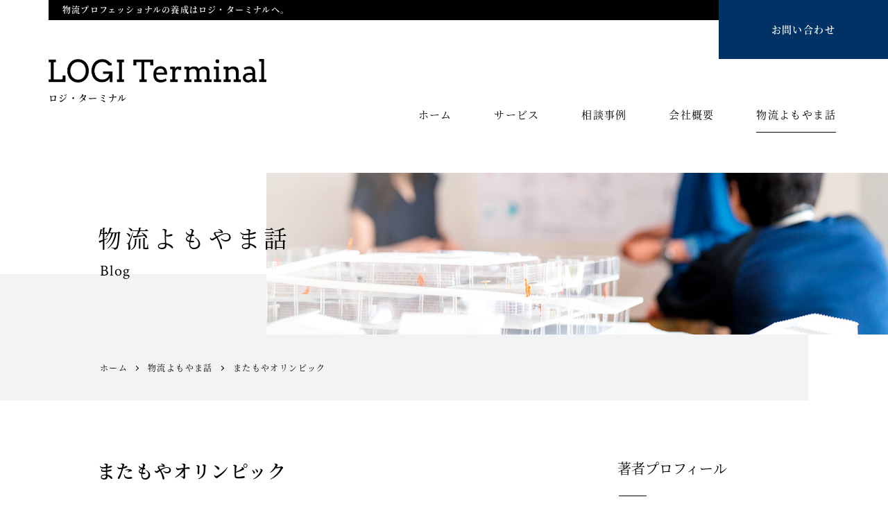

--- FILE ---
content_type: text/html; charset=UTF-8
request_url: https://www.logi-terminal.com/yomoyama/digression/on-the-day-of-the-opening-ceremony-of-the-beijing-olympics/
body_size: 8821
content:
<!DOCTYPE html>
<html lang="ja">
<head>
	<meta charset="utf-8" />
	<meta name="viewport" content="width=device-width, initial-scale=1.0, user-scalable=yes">
	<title>  またもやオリンピック ｜ 物流よもやま話 ｜ 企業に物流のプロフェッショナルを ｜ LOGI Terminal／ロジ・ターミナル</title>
	<meta name="description" content="物流にまつわるいろいろな話をホンネで語ります。経営課題である物流業務の改善方法やヒントがふんだんにちりばめられています。裏話満載です。">
	<meta name="keywords" content="経営課題,物流改善,倉庫運営,物流コスト,保管料,送料,出荷,入荷,誤出荷,ピッキング,梱包">
	<meta property="og:title" content="  またもやオリンピック ｜ 企業に物流のプロフェッショナルを ｜ LOGI Terminal／ロジ・ターミナル">
	<meta property="og:description" content="物流にまつわるいろいろな話をホンネで語ります。経営課題である物流業務の改善方法やヒントがふんだんにちりばめられています。裏話満載です。">
	<meta property="og:type" content="article">
	<meta property="og:url" content="https://www.logi-terminal.com">
	<meta property="og:image" content="https://www.logi-terminal.com/wp/wp-content/themes/logi_terminal/common/images/ogp.png">
	<meta name="format-detection" content="telephone=no">
	<link rel="stylesheet" href="https://www.logi-terminal.com/wp/wp-content/themes/logi_terminal/common/css/reset.css">
	<link rel="stylesheet" href="https://www.logi-terminal.com/wp/wp-content/themes/logi_terminal/common/css/common.css">
	<link rel="stylesheet" href="https://www.logi-terminal.com/wp/wp-content/themes/logi_terminal/yomoyama/css/style.css">
	<link href="https://fonts.googleapis.com/css?family=Crimson+Text" rel="stylesheet">
	<link href="https://fonts.googleapis.com/css?family=Arvo" rel="stylesheet">
	<link rel="icon" type="image/vnd.microsoft.icon" href="https://www.logi-terminal.com/wp/wp-content/themes/logi_terminal/common/images/favicon.ico">
	<link rel="apple-touch-icon" href="https://www.logi-terminal.com/wp/wp-content/themes/logi_terminal/common/images/apple-touch-icon.png">
	<script src="https://www.logi-terminal.com/wp/wp-content/themes/logi_terminal/common/js/jquery.js"></script>
	<script src="https://www.logi-terminal.com/wp/wp-content/themes/logi_terminal/common/js/common.js"></script>
	<script src="https://www.logi-terminal.com/wp/wp-content/themes/logi_terminal/common/js/fade.js"></script>
	<link rel='dns-prefetch' href='//s.w.org' />
<link rel="alternate" type="application/rss+xml" title="企業に物流のプロフェッショナルを ｜ LOGI Terminal／ロジ・ターミナル &raquo; またもやオリンピック のコメントのフィード" href="https://www.logi-terminal.com/yomoyama/digression/on-the-day-of-the-opening-ceremony-of-the-beijing-olympics/feed/" />
		<script type="text/javascript">
			window._wpemojiSettings = {"baseUrl":"https:\/\/s.w.org\/images\/core\/emoji\/11\/72x72\/","ext":".png","svgUrl":"https:\/\/s.w.org\/images\/core\/emoji\/11\/svg\/","svgExt":".svg","source":{"concatemoji":"https:\/\/www.logi-terminal.com\/wp\/wp-includes\/js\/wp-emoji-release.min.js?ver=4.9.26"}};
			!function(e,a,t){var n,r,o,i=a.createElement("canvas"),p=i.getContext&&i.getContext("2d");function s(e,t){var a=String.fromCharCode;p.clearRect(0,0,i.width,i.height),p.fillText(a.apply(this,e),0,0);e=i.toDataURL();return p.clearRect(0,0,i.width,i.height),p.fillText(a.apply(this,t),0,0),e===i.toDataURL()}function c(e){var t=a.createElement("script");t.src=e,t.defer=t.type="text/javascript",a.getElementsByTagName("head")[0].appendChild(t)}for(o=Array("flag","emoji"),t.supports={everything:!0,everythingExceptFlag:!0},r=0;r<o.length;r++)t.supports[o[r]]=function(e){if(!p||!p.fillText)return!1;switch(p.textBaseline="top",p.font="600 32px Arial",e){case"flag":return s([55356,56826,55356,56819],[55356,56826,8203,55356,56819])?!1:!s([55356,57332,56128,56423,56128,56418,56128,56421,56128,56430,56128,56423,56128,56447],[55356,57332,8203,56128,56423,8203,56128,56418,8203,56128,56421,8203,56128,56430,8203,56128,56423,8203,56128,56447]);case"emoji":return!s([55358,56760,9792,65039],[55358,56760,8203,9792,65039])}return!1}(o[r]),t.supports.everything=t.supports.everything&&t.supports[o[r]],"flag"!==o[r]&&(t.supports.everythingExceptFlag=t.supports.everythingExceptFlag&&t.supports[o[r]]);t.supports.everythingExceptFlag=t.supports.everythingExceptFlag&&!t.supports.flag,t.DOMReady=!1,t.readyCallback=function(){t.DOMReady=!0},t.supports.everything||(n=function(){t.readyCallback()},a.addEventListener?(a.addEventListener("DOMContentLoaded",n,!1),e.addEventListener("load",n,!1)):(e.attachEvent("onload",n),a.attachEvent("onreadystatechange",function(){"complete"===a.readyState&&t.readyCallback()})),(n=t.source||{}).concatemoji?c(n.concatemoji):n.wpemoji&&n.twemoji&&(c(n.twemoji),c(n.wpemoji)))}(window,document,window._wpemojiSettings);
		</script>
		<style type="text/css">
img.wp-smiley,
img.emoji {
	display: inline !important;
	border: none !important;
	box-shadow: none !important;
	height: 1em !important;
	width: 1em !important;
	margin: 0 .07em !important;
	vertical-align: -0.1em !important;
	background: none !important;
	padding: 0 !important;
}
</style>
<script type='text/javascript' src='https://www.logi-terminal.com/wp/wp-includes/js/jquery/jquery.js?ver=1.12.4'></script>
<script type='text/javascript' src='https://www.logi-terminal.com/wp/wp-includes/js/jquery/jquery-migrate.min.js?ver=1.4.1'></script>
<link rel='https://api.w.org/' href='https://www.logi-terminal.com/wp-json/' />
<link rel="EditURI" type="application/rsd+xml" title="RSD" href="https://www.logi-terminal.com/wp/xmlrpc.php?rsd" />
<link rel="wlwmanifest" type="application/wlwmanifest+xml" href="https://www.logi-terminal.com/wp/wp-includes/wlwmanifest.xml" /> 
<link rel='prev' title='多くを求めなければ足りるはず、という声を' href='https://www.logi-terminal.com/yomoyama/actual/enough-is-as-good-as-a-feast/' />
<link rel='next' title='銀世界を楽しみながら' href='https://www.logi-terminal.com/yomoyama/digression/beautiful-and-strict-is-the-providence-of-nature/' />
<meta name="generator" content="WordPress 4.9.26" />
<link rel="canonical" href="https://www.logi-terminal.com/yomoyama/digression/on-the-day-of-the-opening-ceremony-of-the-beijing-olympics/" />
<link rel='shortlink' href='https://www.logi-terminal.com/?p=18176' />
<link rel="alternate" type="application/json+oembed" href="https://www.logi-terminal.com/wp-json/oembed/1.0/embed?url=https%3A%2F%2Fwww.logi-terminal.com%2Fyomoyama%2Fdigression%2Fon-the-day-of-the-opening-ceremony-of-the-beijing-olympics%2F" />
<link rel="alternate" type="text/xml+oembed" href="https://www.logi-terminal.com/wp-json/oembed/1.0/embed?url=https%3A%2F%2Fwww.logi-terminal.com%2Fyomoyama%2Fdigression%2Fon-the-day-of-the-opening-ceremony-of-the-beijing-olympics%2F&#038;format=xml" />
	<script async src="https://www.googletagmanager.com/gtag/js?id=UA-127567440-1"></script>
	<script>
		window.dataLayer = window.dataLayer || [];
		function gtag(){dataLayer.push(arguments);}
		gtag('js', new Date());

		gtag('config', 'UA-127567440-1');
	</script>
</head>
<body id="yomoyama" class="index">

	<p class="loading-img"><img src="https://www.logi-terminal.com/wp/wp-content/themes/logi_terminal/common/images/loading.gif" alt=""></p>

	<!-- contents-wrap  -->
	<div id="contents-wrap">

		<!-- header -->
				<header id="header" class="cf">

			<!-- header-top -->
			<section class="header-top">
				<h2 class="header-tagline">物流プロフェッショナルの養成はロジ・ターミナルへ。	</h2>
				<a href="/contact/" class="header-contact-btn pc">お問い合わせ</a>
			</section>

			<!-- header-inner -->
			<div class="header-inner">

				<!-- header-logo -->
				<h1 class="header-logo">
					<a href="/">
						<img src="https://www.logi-terminal.com/wp/wp-content/themes/logi_terminal/common/images/logo.png" alt="LOGI Terminal">
						<span>ロジ・ターミナル</span>
					</a>
				</h1>

				<nav>
					<!-- header-nav-pc -->
					<ul class="header-nav-pc pc">
						<li class="gnav01"><a href="/">ホーム</a></li>
						<li class="gnav02"><a href="/service/">サービス</a></li>
						<li class="gnav03"><a href="/samples/">相談事例</a></li>
						<li class="gnav04"><a href="/company/">会社概要</a></li>
						<li class="gnav05"><a href="/yomoyama/">物流よもやま話</a></li>
					</ul>

					<!-- header-nav-sp -->
					<div class="header-nav-sp sp">
						<div class="slide-menu-btn">
							<a class="menu-trigger" href="">
								<span></span>
								<span></span>
							</a>
						</div>
						<div class="slide-menu-nav">
							<ul class="gnav">
								<li class="gnav01"><a href="/">ホーム</a></li>
								<li class="gnav02"><a href="/service/">サービス</a></li>
								<li class="gnav03"><a href="/samples/">相談事例</a></li>
								<li class="gnav04"><a href="/company/">会社概要</a></li>
								<li class="gnav05"><a href="/yomoyama/">物流よもやま話</a></li>
							</ul>
							<ul class="sub-nav-sp cf">
								<li><a href="/contact/">お問い合わせ</a></li>
							</ul>
						</div>
					</div>
				</nav>

			</div>

		</header>
		<!-- /header -->


		<!-- page-visual-area -->
		<section id="page-visual-area">

			<!-- page-visual-area-inner -->
			<div class="page-visual-area-inner">
				<h2 class="page-ttl">
					<span class="jpn">物流よもやま話</span>
					<span class="eng">Blog</span>
				</h2>
				<p class="page-visual">
					<img src="https://www.logi-terminal.com/wp/wp-content/themes/logi_terminal/yomoyama/images/page-visual_pc.jpg" alt="" class="pc">
					<img src="https://www.logi-terminal.com/wp/wp-content/themes/logi_terminal/yomoyama/images/page-visual_sp.jpg" alt="" class="sp">
				</p>
			</div>

			<!-- breadcrumbs-area -->
			<div class="breadcrumbs-area">
				<ul class="breadcrumbs-list cf"><!-- 
					 --><li><a href="/">ホーム</a></li><!-- 
					 --><li><a href="/yomoyama/">物流よもやま話</a></li><!--
					 --><li><span>  またもやオリンピック</span></li><!--
				 --></ul>
			</div>
		</section><!-- /page-visual-area -->

		
		<!-- contents -->
		<div id="contents">

			<!-- yomoyama-inner -->
			<div class="yomoyama-inner cf">

				<!-- yomoyama-cont-main -->
				<div class="yomoyama-cont-main">

					<!-- yomoyama-detail -->
					<div class="yomoyama-detail">
					
						<h3 class="sec-ttl01">  またもやオリンピック</h3>
						<div class="yomoyama-detail-status cf">
							<span class="yomoyama-article-date">2022.2.4</span>
							<div class="yomoyama-category-list">
								カテゴリ： <a href="https://www.logi-terminal.com/yomoyama/digression/" rel="category tag">余談</a>							</div>
						</div>
						<div class="yomoyama-detail-cont">
															<p>本日は北京オリンピックの開会式。<br />
昨年、夏季五輪で感動したばかりなのに、またもや楽しめることはありがたい限りだ。<br />
コロナ禍による制限の下に競技を行う選手はもとより、運営を支える裏方諸氏の尽力には頭が下がる。感謝しつつ、大いに楽しませていただきたいと思っている。</p>
<p>2008年夏季五輪開催から13年余り。史上初の同一都市による夏季・冬季大会の開催。<br />
大量の人口雪を用いる競技会場設営らしいが、降雪量に不安多いこと自明の首都開催にこぎつける力技は驚異的だ。ラニーニャ現象の巡り合わせも強運そのものと感じるし、国家の在りかたへの評価とは別に、単純に国力の隆盛を認めざるを得ない事例が居並んでいる。<br />
特定国家の支持などまっぴら御免だが、多面において抜き去られた国々の小言や揚げ足取り的なイチャモンは、時として見苦しいだけなので、是々非々で評価すべきだと思っている。<br />
ついでに書いておくと、Chinaという国の公衆衛生や秩序順守の感覚や商道徳について、個人的には全く認める気になれないことがいくつかあるのだが、総論として勢いと技術革新への熱意は素晴らしいと感じている。<br />
私が書くまでもなく、オリンピック会場内外での違和感多い事実や状況を海外メディアが忌憚なく報道しているし、中国側も指摘されて改めるべきところは素直に従ってもらいたい。<br />
老人国や躍進目覚しい若い国々は、米中双方による国家人格のエゴむき出しの強弁や強行の数々にうんざりしているので、せめてスポーツや文化の祭典の時ぐらいは不躾な自我やドタバタ愚様をさらすのを控えるようにし欲しいものだ。<br />
社会情勢や生活環境が許す限り、皆で無邪気に楽しむのが五輪であるはず。「無邪気」という言葉を生み出した国の開催なのだから、平穏でつつがない会期を期待する。</p>
<p>旧ユーゴスラビア時代の1984年サラエボ大会（この時の誘致地の本命は札幌だった）から始まった私の冬季オリンピックフリーク。ボスニア・ヘルツェゴビナ内戦で無残に焼けただれてしまう以前の当時、おとぎ話に描かれるにふさわしいその街並みの美しさや、全ジャッジが芸術点満点をつけたジェーン・トーマス、クリストファー・ディーンによるアイスダンスは語り草のひとつとなっている。それ以来数々の冬季大会を観てきたが、今回の北京も同様に楽しませてもらおうと思っている。前回大会に続いての日本選手団の活躍には否応なく期待が高まる。<br />
時差一時間なので‘LIVE’表示のテレビ画面で観戦することも多いだろう。<br />
昨年の東京大会に続く北京大会。<br />
思えば、東京大会の前の冬季大会は平昌。<br />
韓国・日本・中国と五輪旗が引き継がれてきたのだ。<br />
価値観や是非の違いは多々あれど、ここ一番ではこのように繋がれたらよいのに、、、<br />
などと想う五輪開会日なのだ。</p>
													</div>

					</div><!-- /yomoyama-detail -->

					<div class="pagenation-area cf">
						<p class="prev-link"><a href="https://www.logi-terminal.com/yomoyama/actual/enough-is-as-good-as-a-feast/" rel="prev">前の記事</a>　</p>
						<p class="center-link"><a href="/yomoyama/">記事一覧へ</a></p>
						<p class="next-link">　<a href="https://www.logi-terminal.com/yomoyama/digression/beautiful-and-strict-is-the-providence-of-nature/" rel="next">次の記事</a></p>
					</div>

				</div><!-- /yomoyama-cont-main -->


				<!-- yomoyama-cont-side -->
				<div class="yomoyama-cont-side">

					<!-- profile -->
					<section class="yomoyama-side-box">
						<h3>著者プロフィール</h3>
						<div class="yomoyama-profile-text">
							<p>永田利紀（ながたとしき）<br>
							大阪 泉州育ち。<br>
							1988年慶應義塾大学卒業<br>
							企業の物流業務改善、物流業務研修、セミナー講師などの実績多数。</p>
						</div>
					</section>

					<!-- recent-articles -->
					<section class="yomoyama-side-box">
						<h3>最近の記事</h3>
						<ul class="recent-articles">
								<li><a href='https://www.logi-terminal.com/yomoyama/digression/a-terrifyingly-bad-dream/'>めったにみない夢なのに</a></li>
	<li><a href='https://www.logi-terminal.com/yomoyama/management/bcp-and-dry-runs/'>予行演習しましょう</a></li>
	<li><a href='https://www.logi-terminal.com/yomoyama/essence/logistics-standards-for-mature-countries/'>老成国の物流作法とは</a></li>
	<li><a href='https://www.logi-terminal.com/yomoyama/digression/new-years-thoughts/'>年始雑感</a></li>
	<li><a href='https://www.logi-terminal.com/yomoyama/essence/end-credits-2025/'>エンドクレジット2025</a></li>
	<li><a href='https://www.logi-terminal.com/yomoyama/actual/the-non-alcoholic-generation-is-changing-the-banquet-scene/'>忘年会シーズン真っ盛り、、、なのか？</a></li>
	<li><a href='https://www.logi-terminal.com/yomoyama/digression/gratitude-and-appreciation-for-delivery-person/'>オモロイ配達員</a></li>
	<li><a href='https://www.logi-terminal.com/yomoyama/prediction/the-chilly-air-and-the-feelings-of-the-elderly/'>通勤時間も買わせていただきます</a></li>
	<li><a href='https://www.logi-terminal.com/yomoyama/actual/neither-i-nor-we/'>わたしでもわたしたちでもない</a></li>
	<li><a href='https://www.logi-terminal.com/yomoyama/prediction/expanding-frozen-goods-logistics/'>まだまだ増える冷凍品物流</a></li>
						</ul>
					</section>

					<!-- archive-articles -->
					<section class="yomoyama-side-box">
						<h3>アーカイブ</h3>
						<!-- <ul class="archive-articles">
								<li><a href='https://www.logi-terminal.com/2026/01/'>2026.1</a>&nbsp;(4)</li>
	<li><a href='https://www.logi-terminal.com/2025/12/'>2025.12</a>&nbsp;(4)</li>
	<li><a href='https://www.logi-terminal.com/2025/11/'>2025.11</a>&nbsp;(4)</li>
	<li><a href='https://www.logi-terminal.com/2025/10/'>2025.10</a>&nbsp;(5)</li>
	<li><a href='https://www.logi-terminal.com/2025/09/'>2025.9</a>&nbsp;(4)</li>
	<li><a href='https://www.logi-terminal.com/2025/08/'>2025.8</a>&nbsp;(5)</li>
	<li><a href='https://www.logi-terminal.com/2025/07/'>2025.7</a>&nbsp;(4)</li>
	<li><a href='https://www.logi-terminal.com/2025/06/'>2025.6</a>&nbsp;(4)</li>
	<li><a href='https://www.logi-terminal.com/2025/05/'>2025.5</a>&nbsp;(5)</li>
	<li><a href='https://www.logi-terminal.com/2025/04/'>2025.4</a>&nbsp;(4)</li>
	<li><a href='https://www.logi-terminal.com/2025/03/'>2025.3</a>&nbsp;(4)</li>
	<li><a href='https://www.logi-terminal.com/2025/02/'>2025.2</a>&nbsp;(4)</li>
	<li><a href='https://www.logi-terminal.com/2025/01/'>2025.1</a>&nbsp;(5)</li>
	<li><a href='https://www.logi-terminal.com/2024/12/'>2024.12</a>&nbsp;(4)</li>
	<li><a href='https://www.logi-terminal.com/2024/11/'>2024.11</a>&nbsp;(5)</li>
	<li><a href='https://www.logi-terminal.com/2024/10/'>2024.10</a>&nbsp;(4)</li>
	<li><a href='https://www.logi-terminal.com/2024/09/'>2024.9</a>&nbsp;(4)</li>
	<li><a href='https://www.logi-terminal.com/2024/08/'>2024.8</a>&nbsp;(5)</li>
	<li><a href='https://www.logi-terminal.com/2024/07/'>2024.7</a>&nbsp;(4)</li>
	<li><a href='https://www.logi-terminal.com/2024/06/'>2024.6</a>&nbsp;(4)</li>
	<li><a href='https://www.logi-terminal.com/2024/05/'>2024.5</a>&nbsp;(5)</li>
	<li><a href='https://www.logi-terminal.com/2024/04/'>2024.4</a>&nbsp;(4)</li>
	<li><a href='https://www.logi-terminal.com/2024/03/'>2024.3</a>&nbsp;(5)</li>
	<li><a href='https://www.logi-terminal.com/2024/02/'>2024.2</a>&nbsp;(4)</li>
	<li><a href='https://www.logi-terminal.com/2024/01/'>2024.1</a>&nbsp;(4)</li>
	<li><a href='https://www.logi-terminal.com/2023/12/'>2023.12</a>&nbsp;(5)</li>
	<li><a href='https://www.logi-terminal.com/2023/11/'>2023.11</a>&nbsp;(4)</li>
	<li><a href='https://www.logi-terminal.com/2023/10/'>2023.10</a>&nbsp;(4)</li>
	<li><a href='https://www.logi-terminal.com/2023/09/'>2023.9</a>&nbsp;(5)</li>
	<li><a href='https://www.logi-terminal.com/2023/08/'>2023.8</a>&nbsp;(4)</li>
	<li><a href='https://www.logi-terminal.com/2023/07/'>2023.7</a>&nbsp;(4)</li>
	<li><a href='https://www.logi-terminal.com/2023/06/'>2023.6</a>&nbsp;(5)</li>
	<li><a href='https://www.logi-terminal.com/2023/05/'>2023.5</a>&nbsp;(4)</li>
	<li><a href='https://www.logi-terminal.com/2023/04/'>2023.4</a>&nbsp;(4)</li>
	<li><a href='https://www.logi-terminal.com/2023/03/'>2023.3</a>&nbsp;(5)</li>
	<li><a href='https://www.logi-terminal.com/2023/02/'>2023.2</a>&nbsp;(4)</li>
	<li><a href='https://www.logi-terminal.com/2023/01/'>2023.1</a>&nbsp;(4)</li>
	<li><a href='https://www.logi-terminal.com/2022/12/'>2022.12</a>&nbsp;(5)</li>
	<li><a href='https://www.logi-terminal.com/2022/11/'>2022.11</a>&nbsp;(4)</li>
	<li><a href='https://www.logi-terminal.com/2022/10/'>2022.10</a>&nbsp;(4)</li>
	<li><a href='https://www.logi-terminal.com/2022/09/'>2022.9</a>&nbsp;(5)</li>
	<li><a href='https://www.logi-terminal.com/2022/08/'>2022.8</a>&nbsp;(4)</li>
	<li><a href='https://www.logi-terminal.com/2022/07/'>2022.7</a>&nbsp;(5)</li>
	<li><a href='https://www.logi-terminal.com/2022/06/'>2022.6</a>&nbsp;(4)</li>
	<li><a href='https://www.logi-terminal.com/2022/05/'>2022.5</a>&nbsp;(4)</li>
	<li><a href='https://www.logi-terminal.com/2022/04/'>2022.4</a>&nbsp;(5)</li>
	<li><a href='https://www.logi-terminal.com/2022/03/'>2022.3</a>&nbsp;(4)</li>
	<li><a href='https://www.logi-terminal.com/2022/02/'>2022.2</a>&nbsp;(4)</li>
	<li><a href='https://www.logi-terminal.com/2022/01/'>2022.1</a>&nbsp;(4)</li>
	<li><a href='https://www.logi-terminal.com/2021/12/'>2021.12</a>&nbsp;(5)</li>
	<li><a href='https://www.logi-terminal.com/2021/11/'>2021.11</a>&nbsp;(4)</li>
	<li><a href='https://www.logi-terminal.com/2021/10/'>2021.10</a>&nbsp;(5)</li>
	<li><a href='https://www.logi-terminal.com/2021/09/'>2021.9</a>&nbsp;(4)</li>
	<li><a href='https://www.logi-terminal.com/2021/08/'>2021.8</a>&nbsp;(4)</li>
	<li><a href='https://www.logi-terminal.com/2021/07/'>2021.7</a>&nbsp;(5)</li>
	<li><a href='https://www.logi-terminal.com/2021/06/'>2021.6</a>&nbsp;(4)</li>
	<li><a href='https://www.logi-terminal.com/2021/05/'>2021.5</a>&nbsp;(4)</li>
	<li><a href='https://www.logi-terminal.com/2021/04/'>2021.4</a>&nbsp;(5)</li>
	<li><a href='https://www.logi-terminal.com/2021/03/'>2021.3</a>&nbsp;(4)</li>
	<li><a href='https://www.logi-terminal.com/2021/02/'>2021.2</a>&nbsp;(4)</li>
	<li><a href='https://www.logi-terminal.com/2021/01/'>2021.1</a>&nbsp;(5)</li>
	<li><a href='https://www.logi-terminal.com/2020/12/'>2020.12</a>&nbsp;(4)</li>
	<li><a href='https://www.logi-terminal.com/2020/11/'>2020.11</a>&nbsp;(4)</li>
	<li><a href='https://www.logi-terminal.com/2020/10/'>2020.10</a>&nbsp;(5)</li>
	<li><a href='https://www.logi-terminal.com/2020/09/'>2020.9</a>&nbsp;(4)</li>
	<li><a href='https://www.logi-terminal.com/2020/08/'>2020.8</a>&nbsp;(4)</li>
	<li><a href='https://www.logi-terminal.com/2020/07/'>2020.7</a>&nbsp;(5)</li>
	<li><a href='https://www.logi-terminal.com/2020/06/'>2020.6</a>&nbsp;(4)</li>
	<li><a href='https://www.logi-terminal.com/2020/05/'>2020.5</a>&nbsp;(5)</li>
	<li><a href='https://www.logi-terminal.com/2020/04/'>2020.4</a>&nbsp;(4)</li>
	<li><a href='https://www.logi-terminal.com/2020/03/'>2020.3</a>&nbsp;(4)</li>
	<li><a href='https://www.logi-terminal.com/2020/02/'>2020.2</a>&nbsp;(4)</li>
	<li><a href='https://www.logi-terminal.com/2020/01/'>2020.1</a>&nbsp;(5)</li>
	<li><a href='https://www.logi-terminal.com/2019/12/'>2019.12</a>&nbsp;(4)</li>
	<li><a href='https://www.logi-terminal.com/2019/11/'>2019.11</a>&nbsp;(5)</li>
	<li><a href='https://www.logi-terminal.com/2019/10/'>2019.10</a>&nbsp;(4)</li>
	<li><a href='https://www.logi-terminal.com/2019/09/'>2019.9</a>&nbsp;(4)</li>
	<li><a href='https://www.logi-terminal.com/2019/08/'>2019.8</a>&nbsp;(5)</li>
	<li><a href='https://www.logi-terminal.com/2019/07/'>2019.7</a>&nbsp;(4)</li>
	<li><a href='https://www.logi-terminal.com/2019/06/'>2019.6</a>&nbsp;(4)</li>
	<li><a href='https://www.logi-terminal.com/2019/05/'>2019.5</a>&nbsp;(5)</li>
	<li><a href='https://www.logi-terminal.com/2019/04/'>2019.4</a>&nbsp;(4)</li>
	<li><a href='https://www.logi-terminal.com/2019/03/'>2019.3</a>&nbsp;(5)</li>
	<li><a href='https://www.logi-terminal.com/2019/02/'>2019.2</a>&nbsp;(4)</li>
	<li><a href='https://www.logi-terminal.com/2019/01/'>2019.1</a>&nbsp;(4)</li>
	<li><a href='https://www.logi-terminal.com/2018/12/'>2018.12</a>&nbsp;(4)</li>
	<li><a href='https://www.logi-terminal.com/2018/11/'>2018.11</a>&nbsp;(5)</li>
	<li><a href='https://www.logi-terminal.com/2018/10/'>2018.10</a>&nbsp;(4)</li>
	<li><a href='https://www.logi-terminal.com/2018/09/'>2018.9</a>&nbsp;(4)</li>
	<li><a href='https://www.logi-terminal.com/2018/08/'>2018.8</a>&nbsp;(5)</li>
	<li><a href='https://www.logi-terminal.com/2018/07/'>2018.7</a>&nbsp;(4)</li>
	<li><a href='https://www.logi-terminal.com/2018/06/'>2018.6</a>&nbsp;(5)</li>
	<li><a href='https://www.logi-terminal.com/2018/05/'>2018.5</a>&nbsp;(4)</li>
	<li><a href='https://www.logi-terminal.com/2018/04/'>2018.4</a>&nbsp;(4)</li>
	<li><a href='https://www.logi-terminal.com/2018/03/'>2018.3</a>&nbsp;(5)</li>
	<li><a href='https://www.logi-terminal.com/2018/02/'>2018.2</a>&nbsp;(4)</li>
	<li><a href='https://www.logi-terminal.com/2018/01/'>2018.1</a>&nbsp;(4)</li>
	<li><a href='https://www.logi-terminal.com/2017/12/'>2017.12</a>&nbsp;(8)</li>
	<li><a href='https://www.logi-terminal.com/2017/11/'>2017.11</a>&nbsp;(8)</li>
						</ul> -->
						<select name="archive-dropdown" onChange='document.location.href=this.options[this.selectedIndex].value;'> 
							<option value="">月を選択</option> 
								<option value='https://www.logi-terminal.com/2026/01/'> 2026.1 &nbsp;(4)</option>
	<option value='https://www.logi-terminal.com/2025/12/'> 2025.12 &nbsp;(4)</option>
	<option value='https://www.logi-terminal.com/2025/11/'> 2025.11 &nbsp;(4)</option>
	<option value='https://www.logi-terminal.com/2025/10/'> 2025.10 &nbsp;(5)</option>
	<option value='https://www.logi-terminal.com/2025/09/'> 2025.9 &nbsp;(4)</option>
	<option value='https://www.logi-terminal.com/2025/08/'> 2025.8 &nbsp;(5)</option>
	<option value='https://www.logi-terminal.com/2025/07/'> 2025.7 &nbsp;(4)</option>
	<option value='https://www.logi-terminal.com/2025/06/'> 2025.6 &nbsp;(4)</option>
	<option value='https://www.logi-terminal.com/2025/05/'> 2025.5 &nbsp;(5)</option>
	<option value='https://www.logi-terminal.com/2025/04/'> 2025.4 &nbsp;(4)</option>
	<option value='https://www.logi-terminal.com/2025/03/'> 2025.3 &nbsp;(4)</option>
	<option value='https://www.logi-terminal.com/2025/02/'> 2025.2 &nbsp;(4)</option>
	<option value='https://www.logi-terminal.com/2025/01/'> 2025.1 &nbsp;(5)</option>
	<option value='https://www.logi-terminal.com/2024/12/'> 2024.12 &nbsp;(4)</option>
	<option value='https://www.logi-terminal.com/2024/11/'> 2024.11 &nbsp;(5)</option>
	<option value='https://www.logi-terminal.com/2024/10/'> 2024.10 &nbsp;(4)</option>
	<option value='https://www.logi-terminal.com/2024/09/'> 2024.9 &nbsp;(4)</option>
	<option value='https://www.logi-terminal.com/2024/08/'> 2024.8 &nbsp;(5)</option>
	<option value='https://www.logi-terminal.com/2024/07/'> 2024.7 &nbsp;(4)</option>
	<option value='https://www.logi-terminal.com/2024/06/'> 2024.6 &nbsp;(4)</option>
	<option value='https://www.logi-terminal.com/2024/05/'> 2024.5 &nbsp;(5)</option>
	<option value='https://www.logi-terminal.com/2024/04/'> 2024.4 &nbsp;(4)</option>
	<option value='https://www.logi-terminal.com/2024/03/'> 2024.3 &nbsp;(5)</option>
	<option value='https://www.logi-terminal.com/2024/02/'> 2024.2 &nbsp;(4)</option>
	<option value='https://www.logi-terminal.com/2024/01/'> 2024.1 &nbsp;(4)</option>
	<option value='https://www.logi-terminal.com/2023/12/'> 2023.12 &nbsp;(5)</option>
	<option value='https://www.logi-terminal.com/2023/11/'> 2023.11 &nbsp;(4)</option>
	<option value='https://www.logi-terminal.com/2023/10/'> 2023.10 &nbsp;(4)</option>
	<option value='https://www.logi-terminal.com/2023/09/'> 2023.9 &nbsp;(5)</option>
	<option value='https://www.logi-terminal.com/2023/08/'> 2023.8 &nbsp;(4)</option>
	<option value='https://www.logi-terminal.com/2023/07/'> 2023.7 &nbsp;(4)</option>
	<option value='https://www.logi-terminal.com/2023/06/'> 2023.6 &nbsp;(5)</option>
	<option value='https://www.logi-terminal.com/2023/05/'> 2023.5 &nbsp;(4)</option>
	<option value='https://www.logi-terminal.com/2023/04/'> 2023.4 &nbsp;(4)</option>
	<option value='https://www.logi-terminal.com/2023/03/'> 2023.3 &nbsp;(5)</option>
	<option value='https://www.logi-terminal.com/2023/02/'> 2023.2 &nbsp;(4)</option>
	<option value='https://www.logi-terminal.com/2023/01/'> 2023.1 &nbsp;(4)</option>
	<option value='https://www.logi-terminal.com/2022/12/'> 2022.12 &nbsp;(5)</option>
	<option value='https://www.logi-terminal.com/2022/11/'> 2022.11 &nbsp;(4)</option>
	<option value='https://www.logi-terminal.com/2022/10/'> 2022.10 &nbsp;(4)</option>
	<option value='https://www.logi-terminal.com/2022/09/'> 2022.9 &nbsp;(5)</option>
	<option value='https://www.logi-terminal.com/2022/08/'> 2022.8 &nbsp;(4)</option>
	<option value='https://www.logi-terminal.com/2022/07/'> 2022.7 &nbsp;(5)</option>
	<option value='https://www.logi-terminal.com/2022/06/'> 2022.6 &nbsp;(4)</option>
	<option value='https://www.logi-terminal.com/2022/05/'> 2022.5 &nbsp;(4)</option>
	<option value='https://www.logi-terminal.com/2022/04/'> 2022.4 &nbsp;(5)</option>
	<option value='https://www.logi-terminal.com/2022/03/'> 2022.3 &nbsp;(4)</option>
	<option value='https://www.logi-terminal.com/2022/02/'> 2022.2 &nbsp;(4)</option>
	<option value='https://www.logi-terminal.com/2022/01/'> 2022.1 &nbsp;(4)</option>
	<option value='https://www.logi-terminal.com/2021/12/'> 2021.12 &nbsp;(5)</option>
	<option value='https://www.logi-terminal.com/2021/11/'> 2021.11 &nbsp;(4)</option>
	<option value='https://www.logi-terminal.com/2021/10/'> 2021.10 &nbsp;(5)</option>
	<option value='https://www.logi-terminal.com/2021/09/'> 2021.9 &nbsp;(4)</option>
	<option value='https://www.logi-terminal.com/2021/08/'> 2021.8 &nbsp;(4)</option>
	<option value='https://www.logi-terminal.com/2021/07/'> 2021.7 &nbsp;(5)</option>
	<option value='https://www.logi-terminal.com/2021/06/'> 2021.6 &nbsp;(4)</option>
	<option value='https://www.logi-terminal.com/2021/05/'> 2021.5 &nbsp;(4)</option>
	<option value='https://www.logi-terminal.com/2021/04/'> 2021.4 &nbsp;(5)</option>
	<option value='https://www.logi-terminal.com/2021/03/'> 2021.3 &nbsp;(4)</option>
	<option value='https://www.logi-terminal.com/2021/02/'> 2021.2 &nbsp;(4)</option>
	<option value='https://www.logi-terminal.com/2021/01/'> 2021.1 &nbsp;(5)</option>
	<option value='https://www.logi-terminal.com/2020/12/'> 2020.12 &nbsp;(4)</option>
	<option value='https://www.logi-terminal.com/2020/11/'> 2020.11 &nbsp;(4)</option>
	<option value='https://www.logi-terminal.com/2020/10/'> 2020.10 &nbsp;(5)</option>
	<option value='https://www.logi-terminal.com/2020/09/'> 2020.9 &nbsp;(4)</option>
	<option value='https://www.logi-terminal.com/2020/08/'> 2020.8 &nbsp;(4)</option>
	<option value='https://www.logi-terminal.com/2020/07/'> 2020.7 &nbsp;(5)</option>
	<option value='https://www.logi-terminal.com/2020/06/'> 2020.6 &nbsp;(4)</option>
	<option value='https://www.logi-terminal.com/2020/05/'> 2020.5 &nbsp;(5)</option>
	<option value='https://www.logi-terminal.com/2020/04/'> 2020.4 &nbsp;(4)</option>
	<option value='https://www.logi-terminal.com/2020/03/'> 2020.3 &nbsp;(4)</option>
	<option value='https://www.logi-terminal.com/2020/02/'> 2020.2 &nbsp;(4)</option>
	<option value='https://www.logi-terminal.com/2020/01/'> 2020.1 &nbsp;(5)</option>
	<option value='https://www.logi-terminal.com/2019/12/'> 2019.12 &nbsp;(4)</option>
	<option value='https://www.logi-terminal.com/2019/11/'> 2019.11 &nbsp;(5)</option>
	<option value='https://www.logi-terminal.com/2019/10/'> 2019.10 &nbsp;(4)</option>
	<option value='https://www.logi-terminal.com/2019/09/'> 2019.9 &nbsp;(4)</option>
	<option value='https://www.logi-terminal.com/2019/08/'> 2019.8 &nbsp;(5)</option>
	<option value='https://www.logi-terminal.com/2019/07/'> 2019.7 &nbsp;(4)</option>
	<option value='https://www.logi-terminal.com/2019/06/'> 2019.6 &nbsp;(4)</option>
	<option value='https://www.logi-terminal.com/2019/05/'> 2019.5 &nbsp;(5)</option>
	<option value='https://www.logi-terminal.com/2019/04/'> 2019.4 &nbsp;(4)</option>
	<option value='https://www.logi-terminal.com/2019/03/'> 2019.3 &nbsp;(5)</option>
	<option value='https://www.logi-terminal.com/2019/02/'> 2019.2 &nbsp;(4)</option>
	<option value='https://www.logi-terminal.com/2019/01/'> 2019.1 &nbsp;(4)</option>
	<option value='https://www.logi-terminal.com/2018/12/'> 2018.12 &nbsp;(4)</option>
	<option value='https://www.logi-terminal.com/2018/11/'> 2018.11 &nbsp;(5)</option>
	<option value='https://www.logi-terminal.com/2018/10/'> 2018.10 &nbsp;(4)</option>
	<option value='https://www.logi-terminal.com/2018/09/'> 2018.9 &nbsp;(4)</option>
	<option value='https://www.logi-terminal.com/2018/08/'> 2018.8 &nbsp;(5)</option>
	<option value='https://www.logi-terminal.com/2018/07/'> 2018.7 &nbsp;(4)</option>
	<option value='https://www.logi-terminal.com/2018/06/'> 2018.6 &nbsp;(5)</option>
	<option value='https://www.logi-terminal.com/2018/05/'> 2018.5 &nbsp;(4)</option>
	<option value='https://www.logi-terminal.com/2018/04/'> 2018.4 &nbsp;(4)</option>
	<option value='https://www.logi-terminal.com/2018/03/'> 2018.3 &nbsp;(5)</option>
	<option value='https://www.logi-terminal.com/2018/02/'> 2018.2 &nbsp;(4)</option>
	<option value='https://www.logi-terminal.com/2018/01/'> 2018.1 &nbsp;(4)</option>
	<option value='https://www.logi-terminal.com/2017/12/'> 2017.12 &nbsp;(8)</option>
	<option value='https://www.logi-terminal.com/2017/11/'> 2017.11 &nbsp;(8)</option>
						</select>
					</section>

					<!-- category-articles -->
					<section class="yomoyama-side-box">
						<h3>カテゴリ</h3>
													<ul class="category-articles">
									<li class="cat-item cat-item-14"><a href="https://www.logi-terminal.com/yomoyama/prediction/" >予測</a>
</li>
	<li class="cat-item cat-item-12"><a href="https://www.logi-terminal.com/yomoyama/digression/" >余談</a>
</li>
	<li class="cat-item cat-item-15"><a href="https://www.logi-terminal.com/yomoyama/creed/" >信条</a>
</li>
	<li class="cat-item cat-item-1"><a href="https://www.logi-terminal.com/yomoyama/actual/" >実態</a>
</li>
	<li class="cat-item cat-item-11"><a href="https://www.logi-terminal.com/yomoyama/essence/" >本質</a>
</li>
	<li class="cat-item cat-item-16"><a href="https://www.logi-terminal.com/yomoyama/management/" >経営</a>
</li>
							</ul>
											</section>

				</div>

			</div><!-- /yomoyama-inner -->


			<!-- contact-sec -->
						<section class="contact-sec">
				<div class="contact-sec-inner cf">
					<div class="contact-sec-left">
						<h2 class="contact-sec-ttl">
							<span class="jpn">お問い合わせ</span>
							<span class="eng">Contact</span>
						</h2>
					</div>
					<div class="contact-sec-right">
						<p class="contact-sec-text">ご相談・ご質問等ございましたら、<br>お気軽にお問い合わせください。</p>
						<!-- <p class="business-hours">営業時間　平日 9:00 - 18:00</p> -->
						<a href="/contact/" class="contact-sec-btn">お問い合わせフォーム</a>
					</div>
				</div>
			</section>
			<!-- /contact-sec -->

		</div><!-- /contents -->


		<!-- footer -->
				<footer id="footer">

			<a href="#header" class="page-top-link"></a>
			<section class="footer-inner cf">
				<div class="footer-inner-left">
					<h2 class="footer-logo">
						<a href="/">
							<img src="https://www.logi-terminal.com/wp/wp-content/themes/logi_terminal/common/images/logo.png" alt="LOGI Terminal">
							<span>ロジ・ターミナル</span>
						</a>
					</h2>
					<p class="footer-address">大阪府大阪市北区角田町8-47阪急グランドビル</p>
				</div>
				<div class="footer-inner-right">
					<ul class="footer-nav">
						<li><a href="/">ホーム</a></li>
						<li><a href="/service/">サービス</a></li>
						<li><a href="/samples/">相談事例</a></li>
						<li><a href="/company/">会社概要</a></li>
						<li><a href="/yomoyama/">物流よもやま話</a></li>
					</ul>
					<a href="/contact/" class="footer-contact-btn">お問い合わせ</a>
				</div>
			</section>
			<small class="copyright">&copy; Entrance Inc.</small>

		</footer>
		<!-- /footer -->


	</div><!-- /contents-wrap -->

<script type='text/javascript'>
/* <![CDATA[ */
var wpcf7 = {"apiSettings":{"root":"https:\/\/www.logi-terminal.com\/wp-json\/contact-form-7\/v1","namespace":"contact-form-7\/v1"},"recaptcha":{"messages":{"empty":"\u3042\u306a\u305f\u304c\u30ed\u30dc\u30c3\u30c8\u3067\u306f\u306a\u3044\u3053\u3068\u3092\u8a3c\u660e\u3057\u3066\u304f\u3060\u3055\u3044\u3002"}}};
/* ]]> */
</script>
<script type='text/javascript' src='https://www.logi-terminal.com/wp/wp-content/plugins/contact-form-7/includes/js/scripts.js?ver=5.0.4'></script>
<script type='text/javascript' src='https://www.logi-terminal.com/wp/wp-includes/js/wp-embed.min.js?ver=4.9.26'></script>
</body>
</html>

--- FILE ---
content_type: text/css
request_url: https://www.logi-terminal.com/wp/wp-content/themes/logi_terminal/yomoyama/css/style.css
body_size: 1518
content:
@charset "utf-8";

/* yomoyama */

/* contents
----------------------------------------- */
.yomoyama-inner {
}
.yomoyama-cont-main {
	margin-bottom: 40px;
}
.yomoyama-article-list {
	margin-bottom: 30px;
	padding: 0 20px;
}
.yomoyama-article-list li {
	margin-bottom: 30px;
	padding-bottom: 28px;
	border-bottom: 1px solid #cccccc;
}
.yomoyama-article-list li:last-child {
	margin-bottom: 0;
}
.yomoyama-article-list h3 {
	display: inline-block;
}
.yomoyama-article-status {
}
.yomoyama-article-date {
	display: block;
	font-weight: 600;
}
.yomoyama-category-list {
	margin-bottom: 10px;
}
.yomoyama-article-cont {
	margin-bottom: 15px;
}
.yomoyama-read-more {
	text-align: right;
}
.yomoyama-read-more a {
	display: inline-block;
	position: relative;
	padding-left: 15px;
}
.yomoyama-read-more a::after{
	display: block;
	content: '';
	position: absolute;
	top: 50%;
	left: 0;
	width: 4px;
	height: 4px;
	margin-top: -2px;
	border: 0px;
	border-top: solid 1px #003265;
	border-right: solid 1px #003265;
	-ms-transform: rotate(45deg);
	-webkit-transform: rotate(45deg);
	transform: rotate(45deg);
}

.pagenation-area {
	text-align: center;
}
.wp-pagenavi a {
	display: inline-block;
	margin: 0 3px;
	padding: 0 5px 5px;
}
.wp-pagenavi span {
	display: inline-block;
	margin: 0 3px;
	padding: 0 5px 5px;
}
.wp-pagenavi span.current {
	border-bottom: 1px solid #000000;
	font-weight: 600;
}

.prev-link a,
.center-link a,
.next-link a {
	font-size: 12px;
}
.prev-link {
	display: inline-block;
	position: relative;
	margin-right: 20px;
	padding-left: 12px;
}
.center-link {
	display: inline-block;
	position: relative;
}
.next-link {
	display: inline-block;
	position: relative;
	margin-left: 20px;
	padding-right: 12px;
}
.prev-link a::after{
	display: block;
	content: '';
	position: absolute;
	top: 50%;
	left: 0;
	width: 4px;
	height: 4px;
	margin-top: -2px;
	border: 0px;
	border-top: solid 1px #003265;
	border-right: solid 1px #003265;
	-ms-transform: rotate(-135deg);
	-webkit-transform: rotate(-135deg);
	transform: rotate(-135deg);
}
.next-link a::after{
	display: block;
	content: '';
	position: absolute;
	top: 50%;
	right: 0;
	width: 4px;
	height: 4px;
	margin-top: -2px;
	border: 0px;
	border-top: solid 1px #003265;
	border-right: solid 1px #003265;
	-ms-transform: rotate(45deg);
	-webkit-transform: rotate(45deg);
	transform: rotate(45deg);
}

/* side */
.yomoyama-cont-side {
	margin-bottom: 50px;
	padding: 0 20px;
}
.yomoyama-side-box {
	margin-bottom: 30px;
}
.yomoyama-side-box:last-child {
	margin-bottom: 0;
}
.yomoyama-side-box h3 {
	position: relative;
	margin-bottom: 25px;
	padding-bottom: 16px;
	font-size: 16px;
	font-weight: 400;
}
.yomoyama-side-box h3::after {
	display: block;
	content: '';
	position: absolute;
	bottom: 0;
	left: 2px;
	width: 25px;
	height: 1px;
	background-color: #000000;
}
.yomoyama-side-box li {
	margin-bottom: 5px;
}
.yomoyama-side-box li:last-child {
	margin-bottom: 0;
}
.yomoyama-side-box a {
	display: inline-block;
	position: relative;
	padding-left: 15px;
	font-size: 13px;
}
.yomoyama-side-box a::after{
	display: block;
	content: '';
	position: absolute;
	top: 50%;
	left: 0;
	width: 4px;
	height: 4px;
	margin-top: -2px;
	border: 0px;
	border-top: solid 1px #003265;
	border-right: solid 1px #003265;
	-ms-transform: rotate(45deg);
	-webkit-transform: rotate(45deg);
	transform: rotate(45deg);
}
.yomoyama-profile-text {
	font-size: 13px;
}
.yomoyama-profile-text p {
	margin-bottom: 20px;
}
.yomoyama-profile-text p:last-child {
	margin-bottom: 0;
}

.archive-articles a,
.category-articles a {
	font-size: 14px;
}

/* detail */
.yomoyama-detail {
	margin-bottom: 30px;
	padding: 0 20px;
}
.yomoyama-detail-cont {
	padding-bottom: 30px;
	border-bottom: 1px solid #cccccc;
}
.yomoyama-detail-cont p {
	margin-bottom: 20px;
}
.yomoyama-detail-cont p:last-child {
	margin-bottom: 0;
}

.yomoyama-detail-cont a {
	text-decoration: underline;
	font-weight: 600;
	color: #003265;
}
.yomoyama-detail-cont a:hover {
	text-decoration: underline;
	font-weight: 600;
	color: #003265;
}

.yomoyama-detail-status {
	margin-bottom: 20px;
}
.index .pagenation-area {
	box-sizing: border-box;
	width: 100%;
	padding: 0 20px;
}
.index .prev-link {
	box-sizing: border-box;
	display: block;
	float: left;
	width: 33.3%;
	margin: 0;
	text-align: left;
}
.index .center-link {
	box-sizing: border-box;
	display: block;
	float: left;
	width: 33.3%;
	margin: 0;
	text-align: center;
}
.index .next-link {
	box-sizing: border-box;
	display: block;
	float: right;
	width: 33.3%;
	margin: 0;
	text-align: right;
}








/* タブレット向け：760px～1000px */
@media only screen and (min-width: 760px) {

/* contents
----------------------------------------- */
.yomoyama-inner {
	width: 1000px;
	margin: 0 auto 130px;
}
.yomoyama-cont-main {
	float: left;
	width: 700px;
	margin-bottom: 40px;
}
.yomoyama-article-list {
	margin-bottom: 80px;
	padding: 0;
}
.yomoyama-article-list li {
	margin-bottom: 90px;
	padding-bottom: 35px;
	border-bottom: 1px solid #cccccc;
}
.yomoyama-article-list li:last-child {
	margin-bottom: 0;
}
.yomoyama-article-list h3 {
	display: inline-block;
	font-weight: 600;
}
.yomoyama-ttl-link {
	transition: all .3s;
}
.yomoyama-ttl-link:hover {
	color: #999999;
}
.yomoyama-article-status {
	margin-bottom: 30px;
}
.yomoyama-article-date {
	display: block;
	margin-bottom: 7px;
	font-weight: 600;
}
.yomoyama-category-list {
	margin-bottom: 0;
	font-weight: 400;
}
.yomoyama-category-list a {
	transition: all .3s;
}
.yomoyama-category-list a:hover {
	color: #999999;
}
.yomoyama-article-cont {
	margin-bottom: 30px;
	font-weight: 400;
	font-size: 15px;
}
.yomoyama-read-more {
	text-align: right;
}
.yomoyama-read-more a {
	display: inline-block;
	position: relative;
	padding-left: 15px;
	transition: all .3s;
}
.yomoyama-read-more a:hover {
	color: #999999;
}
.yomoyama-read-more a::after{
	display: block;
	content: '';
	position: absolute;
	top: 50%;
	left: 0;
	width: 4px;
	height: 4px;
	margin-top: -2px;
	border: 0px;
	border-top: solid 1px #003265;
	border-right: solid 1px #003265;
	-ms-transform: rotate(45deg);
	-webkit-transform: rotate(45deg);
	transform: rotate(45deg);
}


.pagenation-area {
	text-align: center;
}
.wp-pagenavi a,
.wp-pagenavi span {
	display: inline-block;
	margin: 0 5px;
	padding: 0 5px 5px;
	font-size: 16px;
	font-weight: 400;
	transition: all .3s;
}
.wp-pagenavi a:hover {
	color: #999999;
}
.wp-pagenavi span.current {
	border-bottom: 1px solid #000000;
	font-weight: 600;
}
.prev-link {
	display: inline-block;
	position: relative;
	margin-right: 20px;
	padding-left: 12px;
}
.center-link {
	display: inline-block;
	position: relative;
}
.next-link {
	display: inline-block;
	position: relative;
	margin-left: 20px;
	padding-right: 12px;
}
.prev-link a,
.next-link a {
	transition: all .3s;
}
.prev-link a:hover,
.next-link a:hover {
	color: #999999;
}
.prev-link a::after{
	display: block;
	content: '';
	position: absolute;
	top: 50%;
	left: 0;
	width: 4px;
	height: 4px;
	margin-top: -2px;
	border: 0px;
	border-top: solid 1px #003265;
	border-right: solid 1px #003265;
	-ms-transform: rotate(-135deg);
	-webkit-transform: rotate(-135deg);
	transform: rotate(-135deg);
}
.next-link a::after{
	display: block;
	content: '';
	position: absolute;
	top: 50%;
	right: 0;
	width: 4px;
	height: 4px;
	margin-top: -2px;
	border: 0px;
	border-top: solid 1px #003265;
	border-right: solid 1px #003265;
	-ms-transform: rotate(45deg);
	-webkit-transform: rotate(45deg);
	transform: rotate(45deg);
}

/* side */
.yomoyama-cont-side {
	float: right;
	width: 250px;
	margin: 0;
	padding: 0;
	letter-spacing: 0;
}
.yomoyama-side-box {
	margin-bottom: 50px;
}
.yomoyama-side-box:last-child {
	margin-bottom: 0;
}
.yomoyama-side-box h3 {
	position: relative;
	margin-bottom: 35px;
	padding-bottom: 22px;
	font-size: 20px;
	font-weight: 400;
}
.yomoyama-side-box h3::after {
	display: block;
	content: '';
	position: absolute;
	bottom: 0;
	left: 2px;
	width: 40px;
	height: 1px;
	background-color: #000000;
}
.yomoyama-side-box li {
	margin-bottom: 8px;
	font-weight: 600;
}
.yomoyama-side-box li:last-child {
	margin-bottom: 0;
}
.yomoyama-side-box a {
	display: inline-block;
	position: relative;
	padding-left: 15px;
	font-size: 13px;
}
.yomoyama-side-box a::after{
	display: block;
	content: '';
	position: absolute;
	top: 50%;
	left: 0;
	width: 4px;
	height: 4px;
	margin-top: -2px;
	border: 0px;
	border-top: solid 1px #003265;
	border-right: solid 1px #003265;
	-ms-transform: rotate(45deg);
	-webkit-transform: rotate(45deg);
	transform: rotate(45deg);
}
.yomoyama-side-box a {
	transition: all .3s;
}
.yomoyama-side-box a:hover {
	color: #999999;
}
.yomoyama-profile-text {
	font-size: 13px;
}
.yomoyama-profile-text p {
	margin-bottom: 20px;
	font-weight: 600;
}
.yomoyama-profile-text p:last-child {
	margin-bottom: 0;
}

.archive-articles a,
.category-articles a {
	font-size: 14px;
}

/* detail */
.yomoyama-detail {
	width: 100%;
	margin-bottom: 35px;
	padding: 0;
}
.yomoyama-detail h3 {
	font-weight: 600;
}
.yomoyama-detail-cont {
	padding-bottom: 70px;
	border-bottom: 1px solid #cccccc;
}
.yomoyama-detail-cont {
}
.yomoyama-detail-cont p {
	margin-bottom: 30px;
	font-weight: 400;
	font-size: 15px;
}
.yomoyama-detail-cont p:last-child {
	margin-bottom: 0;
}

.yomoyama-detail-cont a {
	text-decoration: underline;
	font-weight: 600;
	color: #003265;
}
.yomoyama-detail-cont a:hover {
	text-decoration: none;
	font-weight: 600;
	color: #003265;
}

.yomoyama-detail-status {
	margin-bottom: 30px;
}
.index .pagenation-area {
	box-sizing: border-box;
	width: 100%;
	padding: 0 20px;
}
.index .prev-link {
	box-sizing: border-box;
	display: block;
	float: left;
	width: 33.3%;
	margin: 0;
	padding-left: 20px;
	text-align: left;
}
.index .center-link {
	box-sizing: border-box;
	display: block;
	float: left;
	width: 33.3%;
	margin: 0;
	text-align: center;
}
.index .next-link {
	box-sizing: border-box;
	display: block;
	float: right;
	width: 33.3%;
	margin: 0;
	padding-right: 20px;
	text-align: right;
}
.index .prev-link a,
.index .center-link a,
.index .next-link a {
	font-size: 14px;
}
.index .center-link a {
	transition: all .3s;
}
.index .center-link a:hover {
	color: #999999;
}


} /* タブレット向けここまで */








/* PC向けレイアウトの指定：1201px～ */
@media only screen and (min-width: 1201px) {


} /* PC向けここまで */




--- FILE ---
content_type: application/javascript
request_url: https://www.logi-terminal.com/wp/wp-content/themes/logi_terminal/common/js/common.js
body_size: 975
content:


//タブレット用ビューポート設定
if (!(navigator.userAgent.indexOf('iPhone') > 0 || navigator.userAgent.indexOf('iPod') > 0 || (navigator.userAgent.indexOf('Android') > 0 && navigator.userAgent.indexOf('Mobile') > 0))) {
	$('meta[name="viewport"]').attr('content','width=1080px');
}

var spWindow = 760;
var pcWindow = 1000;

$(function() {

	//windowサイズ取得
	var windowWidth = document.documentElement.clientWidth;
	if(windowWidth <= spWindow) {
		//画面サイズ760以下（SP）
		setTimeout(function(){
			$('.page-ttl').css({
				'opacity': '1',
			});
		},1400);

		//ページ内リンク
		$('a[href^=#]').click(function() {
			var speed = 400;
			var href= $(this).attr("href");
			var target = $(href == "#" || href == "" ? 'html' : href);
			var position = target.offset().top;
			$('body,html').animate({scrollTop:position}, speed, 'swing');
			return false;
		});

	} else {
		//画面サイズ760以上（PC）
		setTimeout(function(){
			$('.page-ttl').css({
				'opacity': '1',
			});
		},1400);

		//ページ内リンク
		$('a[href^=#]').click(function() {
			var speed = 400;
			var href= $(this).attr("href");
			var target = $(href == "#" || href == "" ? 'html' : href);
			var position = target.offset().top;
			$('body,html').animate({scrollTop:position}, speed, 'swing');
			return false;
		});
	}


	//スマホメニューボタン
	var menuFlag = false;
	$(".menu-trigger").click(function(){
		$(this).toggleClass("active");

		if($(this).hasClass("active")) {
			$(".slide-menu-nav").slideDown(300);
			$(".slide-menu-nav li").fadeTo(0, 0);
			$(".slide-menu-nav li").each(function(i) {
				$(this).delay(100 * i).fadeTo(300, 1);
			});

		} else {
			$(".slide-menu-nav").slideUp(300);
		}
		return false;
	})

	//スマホナビクリック
	$(".slide-menu-nav a").click(function(){
		menuFlag = false;
		$(".slide-menu-nav").slideUp(300);
		$(".menu-trigger").toggleClass("active");
	})
	
	

	//ページの先頭へ戻るボタン
	var topBtn = $('#page-top');    
    topBtn.hide();
    $(window).scroll(function () {
        if ($(this).scrollTop() > 300) {
            topBtn.fadeIn();
        } else {
            topBtn.fadeOut();
        }
    });
    
    //alphaロールオーバー
	$(".ro04").hover(function(){
			$(this).not(":animated").fadeTo(300, 0.4);
		},function(){
			$(this).fadeTo(100, 1.0);
	});

	//ページ内メニュー
	$(".toggle-btn").on("click", function() {
	  $(this).next().slideToggle();
	});

	
});